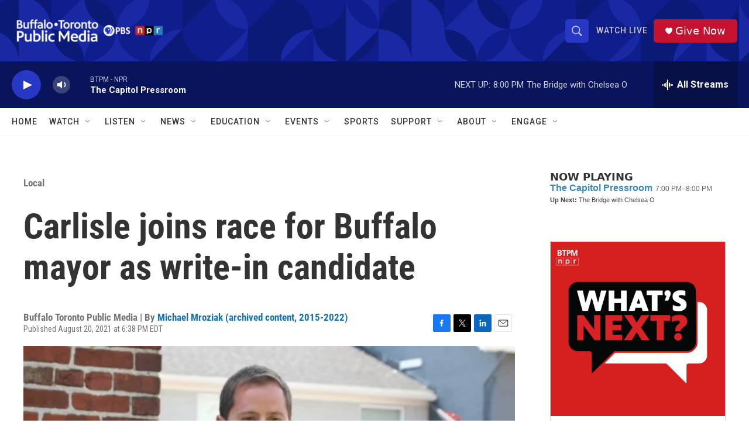

--- FILE ---
content_type: text/html; charset=utf-8
request_url: https://www.google.com/recaptcha/api2/aframe
body_size: 181
content:
<!DOCTYPE HTML><html><head><meta http-equiv="content-type" content="text/html; charset=UTF-8"></head><body><script nonce="-vHfwK9DMIcLoazT9xaTFw">/** Anti-fraud and anti-abuse applications only. See google.com/recaptcha */ try{var clients={'sodar':'https://pagead2.googlesyndication.com/pagead/sodar?'};window.addEventListener("message",function(a){try{if(a.source===window.parent){var b=JSON.parse(a.data);var c=clients[b['id']];if(c){var d=document.createElement('img');d.src=c+b['params']+'&rc='+(localStorage.getItem("rc::a")?sessionStorage.getItem("rc::b"):"");window.document.body.appendChild(d);sessionStorage.setItem("rc::e",parseInt(sessionStorage.getItem("rc::e")||0)+1);localStorage.setItem("rc::h",'1768867681759');}}}catch(b){}});window.parent.postMessage("_grecaptcha_ready", "*");}catch(b){}</script></body></html>

--- FILE ---
content_type: text/javascript; charset=utf-8
request_url: https://api.composer.nprstations.org/v1/widget/5187ee74e1c8443f998a43cf/now?bust=160991810&callback=jQuery172008259560346223971_1768867679100&format=jsonp&date=2026-01-20&times=true&_=1768867680014
body_size: 306
content:
/**/ typeof jQuery172008259560346223971_1768867679100 === 'function' && jQuery172008259560346223971_1768867679100("<!--NOW PLAYING WIDGET --><div class=\"whatson-block\"><div class=\"whatson-program\"><a href=\"http://www.wcny.org/radio/capitolpressroom/\" target=\"_blank\" class=\"whatson-programName\">The Capitol Pressroom</a><span>7:00 PM&#8211;8:00 PM</span></div><p><b>Up Next: </b>The Bridge with Chelsea O</p></div>");